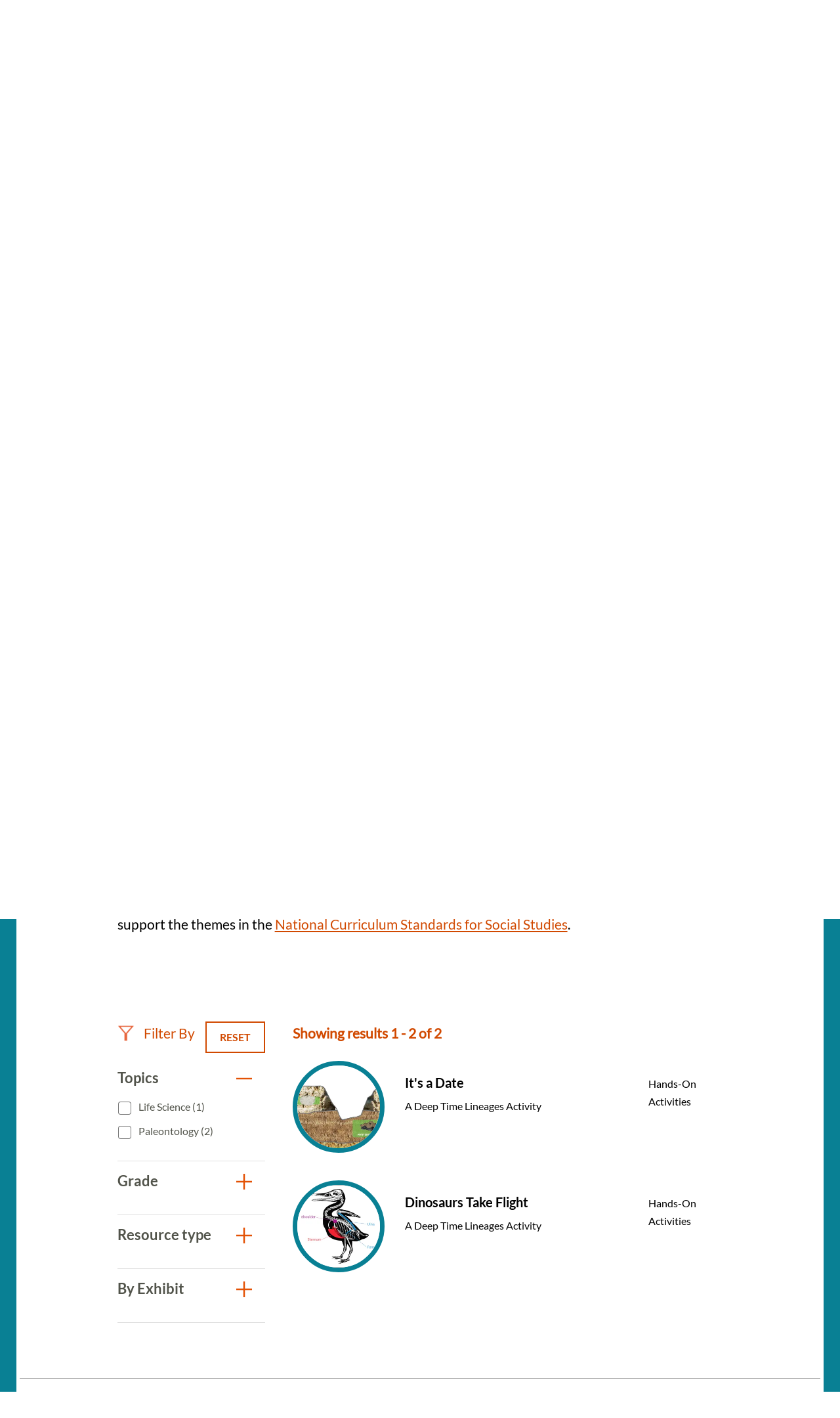

--- FILE ---
content_type: text/html; charset=UTF-8
request_url: https://naturalhistory.si.edu/education/teaching-resources?f%5B0%5D=resource_exhibit%3A166&f%5B1%5D=resource_grade%3A19&f%5B2%5D=resource_grade%3A20&f%5B3%5D=resource_grade%3A96&f%5B4%5D=resource_literacy%3A197&f%5B5%5D=resource_topics%3A87&f%5B6%5D=resource_topics%3A90&f%5B7%5D=resource_topics%3A110&f%5B8%5D=resource_topics%3A199&f%5B9%5D=resource_topics%3A201&f%5B10%5D=resource_type%3A196
body_size: 7933
content:

<!DOCTYPE html>
<html lang="en" dir="ltr" prefix="og: https://ogp.me/ns#" class="no-js">
  <head>
    <meta charset="utf-8" />
<meta name="description" content="Search more than 350 science teaching resources for grades K to 12. The resources align with core ideas and crosscutting concepts in standards." />
<meta name="robots" content="noindex" />
<link rel="canonical" href="https://naturalhistory.si.edu/education/teaching-resources" />
<meta property="og:site_name" content="Smithsonian National Museum of Natural History" />
<meta property="og:url" content="https://naturalhistory.si.edu/education/teaching-resources" />
<meta property="og:title" content="Teaching Resources" />
<meta property="og:description" content="Search more than 350 science teaching resources for grades K to 12. The resources align with core ideas and crosscutting concepts in standards." />
<meta property="og:image" content="https://naturalhistory.si.edu/sites/default/files/media/image/1405161500x1000sciencehowlizcottrellweiqiansmithsonian.jpg" />
<meta property="og:image:type" content="image/jpeg" />
<meta property="og:image:width" content="1500" />
<meta property="og:image:height" content="1000" />
<meta property="og:image:alt" content="Geologist Elizabeth Cottrell gestures with her hands while sitting at a table talking to two students." />
<meta name="twitter:card" content="summary_large_image" />
<meta name="twitter:description" content="Search more than 350 science teaching resources for grades K to 12. The resources align with core ideas and crosscutting concepts in standards." />
<meta name="twitter:title" content="Teaching Resources" />
<meta name="twitter:site" content="@NMNH" />
<meta name="twitter:creator" content="@NMNH" />
<meta name="twitter:image:alt" content="Geologist Elizabeth Cottrell gestures with her hands while sitting at a table talking to two students." />
<meta name="twitter:image" content="https://naturalhistory.si.edu/sites/default/files/media/image/1405161500x1000sciencehowlizcottrellweiqiansmithsonian.jpg" />
<script>(function(w,d,s,n,a){if(!w[n]){var l='call,catch,on,once,set,then,track,openCheckout'
.split(','),i,o=function(n){return'function'==typeof n?o.l.push([arguments])&&o
:function(){return o.l.push([n,arguments])&&o}},t=d.getElementsByTagName(s)[0],
j=d.createElement(s);j.async=!0;j.src='https://cdn.fundraiseup.com/widget/'+a+'';
t.parentNode.insertBefore(j,t);o.s=Date.now();o.v=5;o.h=w.location.href;o.l=[];
for(i=0;i<8;i++)o[l[i]]=o(l[i]);w[n]=o}
})(window,document,'script','FundraiseUp','APKJZMBK');</script>
<meta name="Generator" content="Drupal 10 (https://www.drupal.org)" />
<meta name="MobileOptimized" content="width" />
<meta name="HandheldFriendly" content="true" />
<meta name="viewport" content="width=device-width, initial-scale=1.0" />
<meta http-equiv="x-ua-compatible" content="ie=edge" />
<link rel="icon" href="/themes/gesso/favicon-32x32.png" type="image/png" />
</head-placeholder>
    <title>Science Teaching Resources | Smithsonian National Museum of Natural History</title>
    <meta name="p:domain_verify" content="812f0d1487ffea55de2cf30cc4345d75"/>
    <link rel="icon" type="image/png" sizes="32x32" href="/themes/gesso/favicon-32x32.png">
    <link rel="icon" type="image/png" sizes="16x16" href="/themes/gesso/favicon-16x16.png">
    <link rel="stylesheet" media="all" href="/sites/default/files/css/css_JfhoV7ZnIZb02dGHQsuN-lpC9t31XUeHN01JJP7xwUg.css?delta=0&amp;language=en&amp;theme=gesso&amp;include=eJxti0EOwjAMBD8UNU-KnGZpA05sxQ6U31MhEBcuK81oJ8MdI-FQMZR0qXyixQ0dgzisMhDLmEq80JWOgO7Vnwkto8SV1Kv0sMFM4saSz0Rp0DZId_uGP7PMrjNztR0lWG3KSCo6NWWW9Wbxjwv2NEeLmQzBRTjTSE52vj8U7hUPi-9dmpTJeAHZBFUf" />
<link rel="stylesheet" media="all" href="/sites/default/files/css/css_3CFj8mYJ6Ce_XQ0WPK_IpZLc14MXBD0i15Acwqb0tgc.css?delta=1&amp;language=en&amp;theme=gesso&amp;include=eJxti0EOwjAMBD8UNU-KnGZpA05sxQ6U31MhEBcuK81oJ8MdI-FQMZR0qXyixQ0dgzisMhDLmEq80JWOgO7Vnwkto8SV1Kv0sMFM4saSz0Rp0DZId_uGP7PMrjNztR0lWG3KSCo6NWWW9Wbxjwv2NEeLmQzBRTjTSE52vj8U7hUPi-9dmpTJeAHZBFUf" />
</css-placeholder>
    <script type="application/json" data-drupal-selector="drupal-settings-json">{"path":{"baseUrl":"\/","pathPrefix":"","currentPath":"node\/8154","currentPathIsAdmin":false,"isFront":false,"currentLanguage":"en","currentQuery":{"f":["resource_exhibit:166","resource_grade:19","resource_grade:20","resource_grade:96","resource_literacy:197","resource_topics:87","resource_topics:90","resource_topics:110","resource_topics:199","resource_topics:201","resource_type:196"]}},"pluralDelimiter":"\u0003","suppressDeprecationErrors":true,"gtag":{"tagId":"","consentMode":false,"otherIds":[],"events":[],"additionalConfigInfo":[]},"ajaxPageState":{"libraries":"[base64]","theme":"gesso","theme_token":null},"ajaxTrustedUrl":{"\/education\/teaching-resources":true},"gtm":{"tagId":null,"settings":{"data_layer":"dataLayer","include_classes":false,"allowlist_classes":"google\nnonGooglePixels\nnonGoogleScripts\nnonGoogleIframes","blocklist_classes":"customScripts\ncustomPixels","include_environment":false,"environment_id":"","environment_token":""},"tagIds":["GTM-PVC7K84"]},"simple_popup_blocks":{"settings":[{"identifier":"block-donatepopupeducation","uid":"internal_pages","type":"0","css_selector":"1","layout":"4","visit_counts":"1,4,7","overlay":"1","trigger_method":"0","trigger_selector":"#custom-css-id","enable_escape":"1","delay":"2","minimize":0,"close":"1","use_time_frequency":0,"time_frequency":"3600","show_minimized_button":0,"width":"400","cookie_expiry":"100","status":"1","trigger_width":null}]},"better_exposed_filters":{"autosubmit_exclude_textfield":false},"user":{"uid":0,"permissionsHash":"78e9da4ff3cd30fdf9d6d52637c33823eb83fc86f59fdb501528062417138db3"}}</script>
<script src="/themes/gesso/js/lib/modernizr.min.js?v=3.11.7"></script>
<script src="/sites/default/files/js/js_lwn8OyLvxxrRhAXYl0V6BkBvnuy0Zbw5I9WAZRsWuAs.js?scope=header&amp;delta=1&amp;language=en&amp;theme=gesso&amp;include=eJx1zVEOAjEIBNALNe6RCK2zpMqWZqHJHt8a_VHXH5I3ECYjAjvh6Oa40lp10hceYeQjbzVSPj8RNOys_9YORQliVWrWkATutqxcEP6GqOX54IVnGdpIYiYKCpZF5vj2hW98fIZb8rr1yW59dMpq5T77f7MHljBdmA"></script>
<script src="/modules/contrib/google_tag/js/gtag.js?t9nedm"></script>
<script src="/modules/contrib/google_tag/js/gtm.js?t9nedm"></script>
</js-placeholder>
        </head>
  <body class="page-node-8154 path-node not-front node-page node-page--node-type-page">
    <div class="skiplinks robots-noindex">
      <a href="#main" class="skiplinks__link visually-hidden focusable">Skip to main content</a>
    </div>
    <noscript><iframe src="https://www.googletagmanager.com/ns.html?id=GTM-PVC7K84"
                  height="0" width="0" style="display:none;visibility:hidden"></iframe></noscript>

      <div class="dialog-off-canvas-main-canvas" data-off-canvas-main-canvas>
    
<section class="l-utility">
  <div class="l-utility__grid">
        <a class="org-name" href="https://si.edu" title="Smithsonian" rel="home">
  <span class="org-name__text">Smithsonian Institution</span>
  
<img class="image" src="/sites/default/files/media/image/si-logo-white.png" alt="Smithsonian Logo white" height="27" width="171">
</a>

    </div>
</section>
<div class="l-frame">
  <div class="l-site-constrain">
        <header class="l-header robots-noindex" role="banner">
      <nav role="navigation">
  <h2 class="visually-hidden">Main Menu</h2>
      

                    <ul class="menu menu--main">
                          <li class="menu__item is-collapsed">
        <a href="/visit" title="Visit" class="menu__link is-collapsed" data-drupal-link-system-path="node/21">Visit</a>
              </li>
                      <li class="menu__item is-collapsed">
        <a href="/exhibits" class="menu__link is-collapsed" data-drupal-link-system-path="node/10">Exhibits</a>
              </li>
                      <li class="menu__item is-collapsed">
        <a href="/research" class="menu__link is-collapsed" data-drupal-link-system-path="node/30">Research</a>
              </li>
                      <li class="menu__item is-active-trail is-collapsed">
        <a href="/education" class="menu__link is-active-trail is-collapsed" data-drupal-link-system-path="taxonomy/term/173">Education</a>
              </li>
                      <li class="menu__item is-collapsed">
        <a href="/events" class="menu__link is-collapsed" data-drupal-link-system-path="node/110">Events</a>
              </li>
                      <li class="menu__item is-collapsed">
        <a href="/about" class="menu__link is-collapsed" data-drupal-link-system-path="node/3084">About</a>
              </li>
                      <li class="menu__item is-collapsed">
        <a href="/join-us" class="menu__link is-collapsed" data-drupal-link-system-path="node/2141">Join us</a>
              </li>
                      <li class="menu__item">
        <a href="/join-us/memberships-giving/ways-give?form=FUNPCXDYESQ" class="menu__link--donate menu__link" target="_self" data-drupal-link-query="{&quot;form&quot;:&quot;FUNPCXDYESQ&quot;}" data-drupal-link-system-path="node/2144">Donate</a>
              </li>
                      <li class="menu__item">
        <a href="" class="menu__link--search menu__link">Search</a>
              </li>
        </ul>
  


  </nav><div data-drupal-messages-fallback class="hidden"></div>

  </header>

    <main id="main" class="l-content" role="main" tabindex="-1">
      <div class="search-box">
  <h2 class="search-box__title">Search</h2>




  <div class="basic-content">
  <form class="search-box__form" action="/search" method="get" accept-charset="UTF-8">
  <div class="search-box__form-wrapper form-wrapper js-form-wrapper" data-drupal-selector="edit-basic" id="edit-basic--2">
    <input id="query_term" name="query_term"  title="Search NMNH" placeholder="Search NMNH" type="text" value="" size="60" maxlength="128" class="search-box__text-input form-item__text">
    <input type="submit" id="edit-submit--3" value="Search" class="search-box__button button js-form-submit">
  </div>
</form>
</div>

  <button class="search-box__close js-search-close js-mobile-search-close">Close</button>
</div>
  
      


  
  
  
                <a class="site-name" href="/" rel="home">
  <span class="site-name__text">Smithsonian National Museum of Natural History</span>
</a>
          
  
  

  
      <div class="l-sidebar has-aside">
      <div class="l-sidebar__header">
                <section class="hero">
  <div class="hero__image"><article>
  
      


<div class="field field--name-field-media-image field--type-image field--label-visually_hidden">
      <h3 class="field__label visually-hidden">Image</h3>
          <div class="field__item">  <img loading="lazy" src="/sites/default/files/styles/page_hero/public/media/image/1405161500x1000sciencehowlizcottrellweiqiansmithsonian.jpg.webp?itok=og0ofPNF" width="1670" height="650" alt="Geologist Elizabeth Cottrell gestures with her hands while sitting at a table talking to two students." />


</div>
    </div>

  </article>
</div>
  <div class="hero__content">
    <div class="hero__text">
            <h1>Teaching Resources</h1>

    </div>
    <div class="hero__link"></div>  </div>
</section>
          </div>
  
      <aside class="l-sidebar__sidebar">
          

<div class="submenu">
  <button class="icon-hamburger" aria-label="Open/close the sidebar navigation">
    <div class="icon-hamburger__box">
        <div class="icon-hamburger__inner"></div>
    </div>
    <div class="menu-label">menu</div>
</button>
  <nav class="submenu__nav" role="navigation">
    <h4 class="submenu__title"><a href="/education" class="menu-item--active-trail" data-drupal-link-system-path="taxonomy/term/173">Education</a></h4>
    

                    <ul class="menu menu--main">
                          <li class="menu__item is-collapsed">
        <a href="/education/school-programs" title="School Programs" class="menu__link is-collapsed" data-drupal-link-system-path="node/12322">School Programs</a>
              </li>
                      <li class="menu__item has-subnav is-active-trail is-expanded">
        <a href="/education/teaching-resources" title="Teaching Resources Search" class="menu__link has-subnav is-active-trail is-expanded" data-drupal-link-system-path="node/8154">Teaching Resources</a>
                                <ul class="menu menu__subnav">
                          <li class="menu__item">
        <a href="/education/teaching-resources/anthropology-and-social-studies" title="Anthropology and Social Studies Resources" class="menu__link" data-drupal-link-system-path="node/2293">Anthropology and Social Studies</a>
              </li>
                      <li class="menu__item">
        <a href="/education/teaching-resources/earth-science" title="Earth Science Resources" class="menu__link" data-drupal-link-system-path="node/11381">Earth Science</a>
              </li>
                      <li class="menu__item">
        <a href="/education/teaching-resources/engineering-technology" title="Engineering and Technology Resources" class="menu__link" data-drupal-link-system-path="node/2290">Engineering and Technology</a>
              </li>
                      <li class="menu__item">
        <a href="/education/teaching-resources/featured-collections" title="Featured Collections" class="menu__link" data-drupal-link-system-path="node/11637">Featured Collections</a>
              </li>
                      <li class="menu__item">
        <a href="/education/teaching-resources/life-science" title="Life Science Resources" class="menu__link" data-drupal-link-system-path="node/2291">Life Science</a>
              </li>
                      <li class="menu__item">
        <a href="/education/teaching-resources/paleontology" title="Paleontology Resources" class="menu__link" data-drupal-link-system-path="node/2292">Paleontology</a>
              </li>
                      <li class="menu__item">
        <a href="/education/teaching-resources/physical-science" title="Physical Science Resources" class="menu__link" data-drupal-link-system-path="node/2294">Physical Science</a>
              </li>
                      <li class="menu__item">
        <a href="/education/teaching-resources/scientist-spotlight-videos" title="Scientist Spotlight Videos" class="menu__link" data-drupal-link-system-path="node/12829">Scientist Spotlight Videos</a>
              </li>
                      <li class="menu__item">
        <a href="/education/teaching-resources/smithsonian-science-how-video-archives" title="Smithsonian Science How Videos" class="menu__link" data-drupal-link-system-path="node/2308">Smithsonian Science How Video Archives</a>
              </li>
        </ul>
  
              </li>
                      <li class="menu__item is-collapsed">
        <a href="/education/youth-programs" title="Youth Programs" class="menu__link is-collapsed" data-drupal-link-system-path="node/2304">Youth Programs</a>
              </li>
                      <li class="menu__item">
        <a href="/education/professional-development" title="Professional Development" class="menu__link" data-drupal-link-system-path="node/2311">Professional Development</a>
              </li>
                      <li class="menu__item">
        <a href="/education/work-opportunities" title="Work Opportunities" class="menu__link" data-drupal-link-system-path="node/2312">Work Opportunities</a>
              </li>
        </ul>
  


  </nav>
</div>
      </aside>
  
  <div class="l-sidebar__main">
        

  
  
  
        <nav class="breadcrumb " role="navigation" aria-labelledby="breadcrumb-label">
  <h2 class="breadcrumb__title visually-hidden" id="breadcrumb-label">Breadcrumb</h2>
  <ol class="breadcrumb__list">
          <li class="breadcrumb__item">
                  <a class="breadcrumb__link" href="/">Home</a>
              </li>
          <li class="breadcrumb__item">
                  <a class="breadcrumb__link" href="/education">Education</a>
              </li>
          <li class="breadcrumb__item">
                  Teaching Resources
              </li>
      </ol>
</nav>

  
  
  

    <section class="content-grid">
  <div class="content-grid__heading">
    <h2 class="content-grid__title">Featured Resources</h2>
  </div>
  <div class="content-grid__items">
    <div class="content-item ">
        <a
    class="content-item__link"    href="/education/teaching-resources/smithsonian-science-how-video-archives"    title="Smithsonian Science How Video Archives"        >
            <div class="content-item__image">
<img class="image--square" src="/sites/default/files/styles/square/public/media/image/190411science-how-laura-souljennifer-renteriasmithsonian3o0a3708-1200x800.jpg.webp?itok=xNMChzbR" alt="Two light-skinned women and one dark-skinned man holding fossils while standing behind a table with fossils on it, including what looks like a model of a skeleton of a long-necked creature with flippers. A large fossil of a similar creature embedded in stone stands upright to the left of the people." height="333" width="333">
</div>
                <div class="content-item__content">
            <div class="content-item__title">Smithsonian Science How Video Archives</div>
            <span class="icon icon--arrow"></span>
        </div>
        </a>
</div><div class="content-item ">
        <a
    class="content-item__link"    href="https://learninglab.si.edu/org/natural-history"    title="Natural History Learning Lab Collections"        >
            <div class="content-item__image">
<img class="image--square" src="/sites/default/files/styles/square/public/media/image/sulfur41379.jpg.webp?itok=wDhx6BNr" alt="A rock with yellow and white crystals" height="333" width="333">
</div>
                <div class="content-item__content">
            <div class="content-item__title">Natural History Learning Lab Collections</div>
            <span class="icon icon--arrow"></span>
        </div>
        </a>
</div><div class="content-item ">
        <a
    class="content-item__link"    href="https://library.si.edu/research/find-science-resources"    title="Smithsonian Libraries: Natural History &amp; Physical Sciences Subject Guides"        >
            <div class="content-item__image">
<img class="image--square" src="/sites/default/files/styles/square/public/media/image/noticeofmegather00ward0006.jpg.webp?itok=eguMU4DU" alt="Drawing of skeleton of Megatherium cuvieri" height="333" width="333">
</div>
                <div class="content-item__content">
            <div class="content-item__title">Smithsonian Libraries: Natural History &amp; Physical Sciences Subject Guides</div>
            <span class="icon icon--arrow"></span>
        </div>
        </a>
</div>
  </div>
</section>
<section class="content-embed ">
    <h2>Search All Resources</h2>
<p>Explore more than 300 resources! Science resources in this library align with Disciplinary Core Ideas and Crosscutting Concepts from the <a href="https://www.nextgenscience.org/">Next Generation Science Standards</a> and social studies resources support the themes in the <a href="https://www.socialstudies.org/standards/national-curriculum-standards-social-studies-introduction">National Curriculum Standards for Social Studies</a>.&nbsp;<br><br>
&nbsp;</p>

</section>

<section class="view-embed resource_listing">
  
<div class="views-element-container">

  

<section class="views-view-listing views-view-listing__resources l-constrain has-header">
  <div class="views-view-listing__row">
    <aside class="views-view-listing__sidebar">

      <div class="views-view-listing__filter-heading">
        <div class="views-view-listing__filter-by">
          Filter By
        </div>

                  <a href="/education/teaching-resources" class="button button--reset">
  Reset
</a>
              </div>

              <div class="views-view-listing__facets">
              <form class="views-exposed-form bef-exposed-form" data-bef-auto-submit="" data-bef-auto-submit-delay="500" data-bef-auto-submit-minimum-length="3" data-bef-auto-submit-full-form="" data-drupal-selector="views-exposed-form-resource-listing-default" action="/education/teaching-resources" method="get" id="views-exposed-form-resource-listing-default" accept-charset="UTF-8">
  

        
<div class="facet-group is-open">
  <h3 class="facet-group__heading js-toggle-facet" tabindex="0">Topics</h3>
  <nav role="navigation" class="facet-group__facets">
    <fieldset data-drupal-selector="edit-field-topics" id="edit-field-topics--2--wrapper" class="fieldset js-form-wrapper fieldset--checkboxes"><div id="edit-field-topics--2" class="form-item form-item--checkboxes"><div class="form-checkboxes bef-checkboxes bef-nested"><ul><li><div class="form-item form-item--checkbox form-item--id-field-topics-87 js-form-item js-form-type-checkbox js-form-item-field-topics-87"><input data-drupal-selector="edit-field-topics-87" type="checkbox" id="edit-field-topics-87" name="field_topics[87]" value="87" class="form-item__checkbox"><label for="edit-field-topics-87" class="form-item__label is-after">
    Life Science (1)
      </label></div><li><div class="form-item form-item--checkbox form-item--id-field-topics-199 js-form-item js-form-type-checkbox js-form-item-field-topics-199"><input data-drupal-selector="edit-field-topics-199" type="checkbox" id="edit-field-topics-199" name="field_topics[199]" value="199" class="form-item__checkbox"><label for="edit-field-topics-199" class="form-item__label is-after">
    Paleontology (2)
      </label></div></li></ul></div></div></fieldset>  </nav>
</div>

        
<div class="facet-group is-open">
  <h3 class="facet-group__heading js-toggle-facet" tabindex="0">Grade</h3>
  <nav role="navigation" class="facet-group__facets">
    <fieldset data-drupal-selector="edit-field-grade-level" id="edit-field-grade-level--2--wrapper" class="fieldset js-form-wrapper fieldset--checkboxes"><div id="edit-field-grade-level--2" class="form-item form-item--checkboxes"><div class="form-checkboxes bef-checkboxes bef-nested"><ul><li><div class="form-item form-item--checkbox form-item--id-field-grade-level-20 js-form-item js-form-type-checkbox js-form-item-field-grade-level-20"><input data-drupal-selector="edit-field-grade-level-20" type="checkbox" id="edit-field-grade-level-20" name="field_grade_level[20]" value="20" class="form-item__checkbox"><label for="edit-field-grade-level-20" class="form-item__label is-after">
    3-5 (2)
      </label></div><li><div class="form-item form-item--checkbox form-item--id-field-grade-level-95 js-form-item js-form-type-checkbox js-form-item-field-grade-level-95"><input data-drupal-selector="edit-field-grade-level-95" type="checkbox" id="edit-field-grade-level-95" name="field_grade_level[95]" value="95" class="form-item__checkbox"><label for="edit-field-grade-level-95" class="form-item__label is-after">
    6-8 (2)
      </label></div></li></ul></div></div></fieldset>  </nav>
</div>

        
<div class="facet-group is-open">
  <h3 class="facet-group__heading js-toggle-facet" tabindex="0">Resource type</h3>
  <nav role="navigation" class="facet-group__facets">
    <fieldset data-drupal-selector="edit-field-resource-type" id="edit-field-resource-type--2--wrapper" class="fieldset js-form-wrapper fieldset--checkboxes"><div id="edit-field-resource-type--2" class="form-item form-item--checkboxes"><div class="form-checkboxes bef-checkboxes bef-nested"><ul><li><div class="form-item form-item--checkbox form-item--id-field-resource-type-196 js-form-item js-form-type-checkbox js-form-item-field-resource-type-196"><input data-drupal-selector="edit-field-resource-type-196" type="checkbox" id="edit-field-resource-type-196" name="field_resource_type[196]" value="196" class="form-item__checkbox"><label for="edit-field-resource-type-196" class="form-item__label is-after">
    Hands-On Activities (2)
      </label></div><li><div class="form-item form-item--checkbox form-item--id-field-resource-type-62 js-form-item js-form-type-checkbox js-form-item-field-resource-type-62"><input data-drupal-selector="edit-field-resource-type-62" type="checkbox" id="edit-field-resource-type-62" name="field_resource_type[62]" value="62" class="form-item__checkbox"><label for="edit-field-resource-type-62" class="form-item__label is-after">
    Videos and Webcasts (1)
      </label></div></li></ul></div></div></fieldset>  </nav>
</div>

        
<div class="facet-group is-open">
  <h3 class="facet-group__heading js-toggle-facet" tabindex="0">By Exhibit</h3>
  <nav role="navigation" class="facet-group__facets">
    <fieldset data-drupal-selector="edit-field-exhibit" id="edit-field-exhibit--2--wrapper" class="fieldset js-form-wrapper fieldset--checkboxes"><div id="edit-field-exhibit--2" class="form-item form-item--checkboxes"><div class="form-checkboxes bef-checkboxes bef-nested"><ul><li><div class="form-item form-item--checkbox form-item--id-field-exhibit-166 js-form-item js-form-type-checkbox js-form-item-field-exhibit-166"><input data-drupal-selector="edit-field-exhibit-166" type="checkbox" id="edit-field-exhibit-166" name="field_exhibit[166]" value="166" class="form-item__checkbox"><label for="edit-field-exhibit-166" class="form-item__label is-after">
    David H. Koch Hall of Fossils - Deep Time (2)
      </label></div></li></ul></div></div></fieldset>  </nav>
</div>
<div data-drupal-selector="edit-actions" class="form-actions form-wrapper js-form-wrapper" id="edit-actions--2">

<input data-bef-auto-submit-click="" class="js-hide button js-form-submit" data-drupal-selector="edit-submit-resource-listing-2" type="submit" id="edit-submit-resource-listing--2" value="Apply">
</div>


</form>

          </div>
      
          </aside>

    <div class="views-view-listing__main">
      
                    <div class="views-view-listing__header">
          Showing results 1 - 2 of 2
        </div>
      
      <a id="sectionSearh"></a>
              <div class="views-view-listing__content l-grid l-grid--1col">
          

      <div class="view__row">
      <a href="/education/teaching-resources/paleontology/its-date" class="resource-teaser">
      <div class="resource-teaser__first">
<img class="image--circle" src="/sites/default/files/styles/circle/public/media/image/its-date-activity-board-screenshot2.png.webp?itok=8aN375f7" alt="Illustration of a crossection of a hillside showing horizontal geological layers, some of which have fossils in them." height="240" width="240">
</div>
    <div class="resource-teaser__second">
    <h4 class="resource-teaser__title">It&#039;s a Date</h4>
    <div class="resource-teaser__subtitle">A Deep Time Lineages Activity</div>
  </div>
  <div class="resource-teaser__third">
    <div class="resource-teaser__type">Hands-On Activities</div>
  </div>
</a>

    </div>
        <div class="view__row">
      <a href="/education/teaching-resources/life-science/dinosaurs-take-flight" class="resource-teaser">
      <div class="resource-teaser__first">
<img class="image--circle" src="/sites/default/files/styles/circle/public/media/image/ichthyornis-skeleton-diagram-729x499.png.webp?h=ab5c594c&amp;itok=grlvPXZn" alt="Diagram of skeleton of a bird-like creature, ichthyornis, with some parts labeled" height="240" width="240">
</div>
    <div class="resource-teaser__second">
    <h4 class="resource-teaser__title">Dinosaurs Take Flight</h4>
    <div class="resource-teaser__subtitle">A Deep Time Lineages Activity</div>
  </div>
  <div class="resource-teaser__third">
    <div class="resource-teaser__type">Hands-On Activities</div>
  </div>
</a>

    </div>
  
        </div>
      
              <div class="views-view-listing__pager">
          
        </div>
          </div>
  </div>
</section>
</div>

</section>

    </div>

  
</div>

  </main>

    <footer class="l-footer robots-noindex" role="contentinfo">
  <div class="l-footer__inner">
    <div class="l-footer__first">
      <div class="l-footer__first-inner">
            


  
  
  
                <a class="site-name" href="/" rel="home">
  <span class="site-name__text">Smithsonian National Museum of Natural History</span>
</a>
          
  
  

    <a class="org-name" href="https://www.si.edu/" title="Smithsonian" rel="home">
  <span class="org-name__text">Smithsonian</span>
  </a>
        </div>
    </div>
    <div class="l-footer__second">
          <form class="signup-form" action="/join-us/sign-up-newsletter" method="post" _lpchecked="1">
  <div class="signup-form__content">
    <input id="cons_email" name="cons_email" class="form-text" size="80" aria-label="email" placeholder="Type your email to get NMNH updates." type="email">
    <input name="ACTION_SUBMIT_SURVEY_RESPONSE" class="button button--tertiary" type="submit" value="Sign Up">
  </div>
  <div class="signup-form__footer">
    Email powered by Salesforce (<a href="https://www.salesforce.com/ap/company/privacy/" target="_blank">Privacy Policy</a>)
  </div>
</form>    
  
  
  
      

                    <ul class="menu menu--social">
                          <li class="menu__item">
        <a href="https://www.facebook.com/SmithsonianNMNH/?ref=bookmarks" class="menu__link--facebook menu__link">Facebook</a>
              </li>
                      <li class="menu__item">
        <a href="https://www.linkedin.com/company/smithsonian-national-museum-of-natural-history/" class="menu__link--linkedin menu__link">LinkedIn</a>
              </li>
                      <li class="menu__item">
        <a href="https://www.instagram.com/smithsoniannmnh/?hl=en" class="menu__link--instagram menu__link">Instagram</a>
              </li>
                      <li class="menu__item">
        <a href="https://naturalhistory.si.edu/join-us/memberships-giving/ways-give?form=FUNPCXDYESQ" class="menu__link--donate menu__link">Donate</a>
              </li>
        </ul>
  


  
  
  

    <div class="basic-content">
  <span class="segment">1000 Madison Drive NW </span>
<span class="segment">Washington, D.C. 20560 </span>
<span class="segment"><strong>Free admission.</strong> Open every day except</span>
<span class="segment">Dec. 25 from 10 AM to 5:30 PM</span>
</div>
      </div>
  </div>
</footer>

    <div class="l-postscript robots-noindex">
      
  
  
  
      

                    <ul class="menu menu--footer">
                          <li class="menu__item">
        <a href="/" class="menu__link" data-drupal-link-system-path="&lt;front&gt;">Home</a>
              </li>
                      <li class="menu__item">
        <a href="https://www.si.edu/" class="menu__link">Smithsonian Institution</a>
              </li>
                      <li class="menu__item">
        <a href="https://www.si.edu/termsofuse" class="menu__link">Terms of Use</a>
              </li>
                      <li class="menu__item">
        <a href="https://www.si.edu/privacy" class="menu__link">Privacy Policy</a>
              </li>
                      <li class="menu__item">
        <a href="/join-us/host-event-museum" class="menu__link" data-drupal-link-system-path="node/5357">Host an Event</a>
              </li>
                      <li class="menu__item">
        <a href="/join-us/job-opportunities" class="menu__link" data-drupal-link-system-path="node/14971">Jobs</a>
              </li>
                      <li class="menu__item">
        <a href="/about/press-office" title="NMNH Press Office landing page" class="menu__link" data-drupal-link-system-path="node/5353">Press</a>
              </li>
                      <li class="menu__item">
        <a href="https://www.smithsonianmag.com/blogs/national-museum-of-natural-history/" class="menu__link">Blog</a>
              </li>
                      <li class="menu__item">
        <a href="/contact-us" title="Contact for the National Museum of Natural History and other important contact information" class="menu__link" data-drupal-link-system-path="node/2409">Contact Us</a>
              </li>
        </ul>
  


  
  
  
<div class="basic-content">
  
</div>
  </div>

    </div>
</div>

  </div>

    
    
    
    <script src="/sites/default/files/js/js_A6NCckuC0YdZDpYWWdtcl3DNUuvr2ZHUINVwxu9JVnk.js?scope=footer&amp;delta=0&amp;language=en&amp;theme=gesso&amp;include=eJx1zVEOAjEIBNALNe6RCK2zpMqWZqHJHt8a_VHXH5I3ECYjAjvh6Oa40lp10hceYeQjbzVSPj8RNOys_9YORQliVWrWkATutqxcEP6GqOX54IVnGdpIYiYKCpZF5vj2hW98fIZb8rr1yW59dMpq5T77f7MHljBdmA"></script>
</js-bottom-placeholder>
  </body>
</html>
